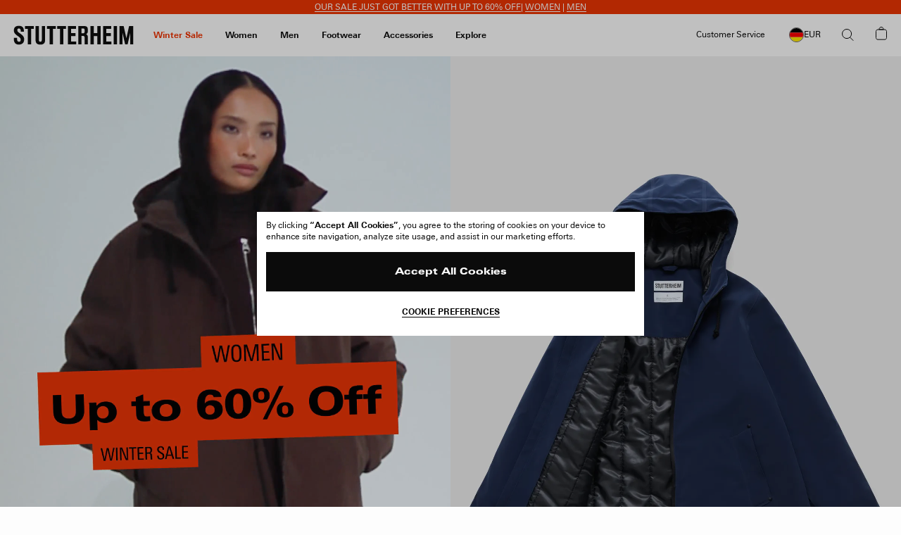

--- FILE ---
content_type: text/html; charset=utf-8
request_url: https://www.google.com/recaptcha/api2/anchor?ar=1&k=6Ld7qYkqAAAAADrH3SlfHP84RVnvxQLv0vCn9mxG&co=aHR0cHM6Ly9zdHV0dGVyaGVpbS5jb206NDQz&hl=en&v=PoyoqOPhxBO7pBk68S4YbpHZ&size=invisible&anchor-ms=20000&execute-ms=30000&cb=d1i7g5oiu6rj
body_size: 48756
content:
<!DOCTYPE HTML><html dir="ltr" lang="en"><head><meta http-equiv="Content-Type" content="text/html; charset=UTF-8">
<meta http-equiv="X-UA-Compatible" content="IE=edge">
<title>reCAPTCHA</title>
<style type="text/css">
/* cyrillic-ext */
@font-face {
  font-family: 'Roboto';
  font-style: normal;
  font-weight: 400;
  font-stretch: 100%;
  src: url(//fonts.gstatic.com/s/roboto/v48/KFO7CnqEu92Fr1ME7kSn66aGLdTylUAMa3GUBHMdazTgWw.woff2) format('woff2');
  unicode-range: U+0460-052F, U+1C80-1C8A, U+20B4, U+2DE0-2DFF, U+A640-A69F, U+FE2E-FE2F;
}
/* cyrillic */
@font-face {
  font-family: 'Roboto';
  font-style: normal;
  font-weight: 400;
  font-stretch: 100%;
  src: url(//fonts.gstatic.com/s/roboto/v48/KFO7CnqEu92Fr1ME7kSn66aGLdTylUAMa3iUBHMdazTgWw.woff2) format('woff2');
  unicode-range: U+0301, U+0400-045F, U+0490-0491, U+04B0-04B1, U+2116;
}
/* greek-ext */
@font-face {
  font-family: 'Roboto';
  font-style: normal;
  font-weight: 400;
  font-stretch: 100%;
  src: url(//fonts.gstatic.com/s/roboto/v48/KFO7CnqEu92Fr1ME7kSn66aGLdTylUAMa3CUBHMdazTgWw.woff2) format('woff2');
  unicode-range: U+1F00-1FFF;
}
/* greek */
@font-face {
  font-family: 'Roboto';
  font-style: normal;
  font-weight: 400;
  font-stretch: 100%;
  src: url(//fonts.gstatic.com/s/roboto/v48/KFO7CnqEu92Fr1ME7kSn66aGLdTylUAMa3-UBHMdazTgWw.woff2) format('woff2');
  unicode-range: U+0370-0377, U+037A-037F, U+0384-038A, U+038C, U+038E-03A1, U+03A3-03FF;
}
/* math */
@font-face {
  font-family: 'Roboto';
  font-style: normal;
  font-weight: 400;
  font-stretch: 100%;
  src: url(//fonts.gstatic.com/s/roboto/v48/KFO7CnqEu92Fr1ME7kSn66aGLdTylUAMawCUBHMdazTgWw.woff2) format('woff2');
  unicode-range: U+0302-0303, U+0305, U+0307-0308, U+0310, U+0312, U+0315, U+031A, U+0326-0327, U+032C, U+032F-0330, U+0332-0333, U+0338, U+033A, U+0346, U+034D, U+0391-03A1, U+03A3-03A9, U+03B1-03C9, U+03D1, U+03D5-03D6, U+03F0-03F1, U+03F4-03F5, U+2016-2017, U+2034-2038, U+203C, U+2040, U+2043, U+2047, U+2050, U+2057, U+205F, U+2070-2071, U+2074-208E, U+2090-209C, U+20D0-20DC, U+20E1, U+20E5-20EF, U+2100-2112, U+2114-2115, U+2117-2121, U+2123-214F, U+2190, U+2192, U+2194-21AE, U+21B0-21E5, U+21F1-21F2, U+21F4-2211, U+2213-2214, U+2216-22FF, U+2308-230B, U+2310, U+2319, U+231C-2321, U+2336-237A, U+237C, U+2395, U+239B-23B7, U+23D0, U+23DC-23E1, U+2474-2475, U+25AF, U+25B3, U+25B7, U+25BD, U+25C1, U+25CA, U+25CC, U+25FB, U+266D-266F, U+27C0-27FF, U+2900-2AFF, U+2B0E-2B11, U+2B30-2B4C, U+2BFE, U+3030, U+FF5B, U+FF5D, U+1D400-1D7FF, U+1EE00-1EEFF;
}
/* symbols */
@font-face {
  font-family: 'Roboto';
  font-style: normal;
  font-weight: 400;
  font-stretch: 100%;
  src: url(//fonts.gstatic.com/s/roboto/v48/KFO7CnqEu92Fr1ME7kSn66aGLdTylUAMaxKUBHMdazTgWw.woff2) format('woff2');
  unicode-range: U+0001-000C, U+000E-001F, U+007F-009F, U+20DD-20E0, U+20E2-20E4, U+2150-218F, U+2190, U+2192, U+2194-2199, U+21AF, U+21E6-21F0, U+21F3, U+2218-2219, U+2299, U+22C4-22C6, U+2300-243F, U+2440-244A, U+2460-24FF, U+25A0-27BF, U+2800-28FF, U+2921-2922, U+2981, U+29BF, U+29EB, U+2B00-2BFF, U+4DC0-4DFF, U+FFF9-FFFB, U+10140-1018E, U+10190-1019C, U+101A0, U+101D0-101FD, U+102E0-102FB, U+10E60-10E7E, U+1D2C0-1D2D3, U+1D2E0-1D37F, U+1F000-1F0FF, U+1F100-1F1AD, U+1F1E6-1F1FF, U+1F30D-1F30F, U+1F315, U+1F31C, U+1F31E, U+1F320-1F32C, U+1F336, U+1F378, U+1F37D, U+1F382, U+1F393-1F39F, U+1F3A7-1F3A8, U+1F3AC-1F3AF, U+1F3C2, U+1F3C4-1F3C6, U+1F3CA-1F3CE, U+1F3D4-1F3E0, U+1F3ED, U+1F3F1-1F3F3, U+1F3F5-1F3F7, U+1F408, U+1F415, U+1F41F, U+1F426, U+1F43F, U+1F441-1F442, U+1F444, U+1F446-1F449, U+1F44C-1F44E, U+1F453, U+1F46A, U+1F47D, U+1F4A3, U+1F4B0, U+1F4B3, U+1F4B9, U+1F4BB, U+1F4BF, U+1F4C8-1F4CB, U+1F4D6, U+1F4DA, U+1F4DF, U+1F4E3-1F4E6, U+1F4EA-1F4ED, U+1F4F7, U+1F4F9-1F4FB, U+1F4FD-1F4FE, U+1F503, U+1F507-1F50B, U+1F50D, U+1F512-1F513, U+1F53E-1F54A, U+1F54F-1F5FA, U+1F610, U+1F650-1F67F, U+1F687, U+1F68D, U+1F691, U+1F694, U+1F698, U+1F6AD, U+1F6B2, U+1F6B9-1F6BA, U+1F6BC, U+1F6C6-1F6CF, U+1F6D3-1F6D7, U+1F6E0-1F6EA, U+1F6F0-1F6F3, U+1F6F7-1F6FC, U+1F700-1F7FF, U+1F800-1F80B, U+1F810-1F847, U+1F850-1F859, U+1F860-1F887, U+1F890-1F8AD, U+1F8B0-1F8BB, U+1F8C0-1F8C1, U+1F900-1F90B, U+1F93B, U+1F946, U+1F984, U+1F996, U+1F9E9, U+1FA00-1FA6F, U+1FA70-1FA7C, U+1FA80-1FA89, U+1FA8F-1FAC6, U+1FACE-1FADC, U+1FADF-1FAE9, U+1FAF0-1FAF8, U+1FB00-1FBFF;
}
/* vietnamese */
@font-face {
  font-family: 'Roboto';
  font-style: normal;
  font-weight: 400;
  font-stretch: 100%;
  src: url(//fonts.gstatic.com/s/roboto/v48/KFO7CnqEu92Fr1ME7kSn66aGLdTylUAMa3OUBHMdazTgWw.woff2) format('woff2');
  unicode-range: U+0102-0103, U+0110-0111, U+0128-0129, U+0168-0169, U+01A0-01A1, U+01AF-01B0, U+0300-0301, U+0303-0304, U+0308-0309, U+0323, U+0329, U+1EA0-1EF9, U+20AB;
}
/* latin-ext */
@font-face {
  font-family: 'Roboto';
  font-style: normal;
  font-weight: 400;
  font-stretch: 100%;
  src: url(//fonts.gstatic.com/s/roboto/v48/KFO7CnqEu92Fr1ME7kSn66aGLdTylUAMa3KUBHMdazTgWw.woff2) format('woff2');
  unicode-range: U+0100-02BA, U+02BD-02C5, U+02C7-02CC, U+02CE-02D7, U+02DD-02FF, U+0304, U+0308, U+0329, U+1D00-1DBF, U+1E00-1E9F, U+1EF2-1EFF, U+2020, U+20A0-20AB, U+20AD-20C0, U+2113, U+2C60-2C7F, U+A720-A7FF;
}
/* latin */
@font-face {
  font-family: 'Roboto';
  font-style: normal;
  font-weight: 400;
  font-stretch: 100%;
  src: url(//fonts.gstatic.com/s/roboto/v48/KFO7CnqEu92Fr1ME7kSn66aGLdTylUAMa3yUBHMdazQ.woff2) format('woff2');
  unicode-range: U+0000-00FF, U+0131, U+0152-0153, U+02BB-02BC, U+02C6, U+02DA, U+02DC, U+0304, U+0308, U+0329, U+2000-206F, U+20AC, U+2122, U+2191, U+2193, U+2212, U+2215, U+FEFF, U+FFFD;
}
/* cyrillic-ext */
@font-face {
  font-family: 'Roboto';
  font-style: normal;
  font-weight: 500;
  font-stretch: 100%;
  src: url(//fonts.gstatic.com/s/roboto/v48/KFO7CnqEu92Fr1ME7kSn66aGLdTylUAMa3GUBHMdazTgWw.woff2) format('woff2');
  unicode-range: U+0460-052F, U+1C80-1C8A, U+20B4, U+2DE0-2DFF, U+A640-A69F, U+FE2E-FE2F;
}
/* cyrillic */
@font-face {
  font-family: 'Roboto';
  font-style: normal;
  font-weight: 500;
  font-stretch: 100%;
  src: url(//fonts.gstatic.com/s/roboto/v48/KFO7CnqEu92Fr1ME7kSn66aGLdTylUAMa3iUBHMdazTgWw.woff2) format('woff2');
  unicode-range: U+0301, U+0400-045F, U+0490-0491, U+04B0-04B1, U+2116;
}
/* greek-ext */
@font-face {
  font-family: 'Roboto';
  font-style: normal;
  font-weight: 500;
  font-stretch: 100%;
  src: url(//fonts.gstatic.com/s/roboto/v48/KFO7CnqEu92Fr1ME7kSn66aGLdTylUAMa3CUBHMdazTgWw.woff2) format('woff2');
  unicode-range: U+1F00-1FFF;
}
/* greek */
@font-face {
  font-family: 'Roboto';
  font-style: normal;
  font-weight: 500;
  font-stretch: 100%;
  src: url(//fonts.gstatic.com/s/roboto/v48/KFO7CnqEu92Fr1ME7kSn66aGLdTylUAMa3-UBHMdazTgWw.woff2) format('woff2');
  unicode-range: U+0370-0377, U+037A-037F, U+0384-038A, U+038C, U+038E-03A1, U+03A3-03FF;
}
/* math */
@font-face {
  font-family: 'Roboto';
  font-style: normal;
  font-weight: 500;
  font-stretch: 100%;
  src: url(//fonts.gstatic.com/s/roboto/v48/KFO7CnqEu92Fr1ME7kSn66aGLdTylUAMawCUBHMdazTgWw.woff2) format('woff2');
  unicode-range: U+0302-0303, U+0305, U+0307-0308, U+0310, U+0312, U+0315, U+031A, U+0326-0327, U+032C, U+032F-0330, U+0332-0333, U+0338, U+033A, U+0346, U+034D, U+0391-03A1, U+03A3-03A9, U+03B1-03C9, U+03D1, U+03D5-03D6, U+03F0-03F1, U+03F4-03F5, U+2016-2017, U+2034-2038, U+203C, U+2040, U+2043, U+2047, U+2050, U+2057, U+205F, U+2070-2071, U+2074-208E, U+2090-209C, U+20D0-20DC, U+20E1, U+20E5-20EF, U+2100-2112, U+2114-2115, U+2117-2121, U+2123-214F, U+2190, U+2192, U+2194-21AE, U+21B0-21E5, U+21F1-21F2, U+21F4-2211, U+2213-2214, U+2216-22FF, U+2308-230B, U+2310, U+2319, U+231C-2321, U+2336-237A, U+237C, U+2395, U+239B-23B7, U+23D0, U+23DC-23E1, U+2474-2475, U+25AF, U+25B3, U+25B7, U+25BD, U+25C1, U+25CA, U+25CC, U+25FB, U+266D-266F, U+27C0-27FF, U+2900-2AFF, U+2B0E-2B11, U+2B30-2B4C, U+2BFE, U+3030, U+FF5B, U+FF5D, U+1D400-1D7FF, U+1EE00-1EEFF;
}
/* symbols */
@font-face {
  font-family: 'Roboto';
  font-style: normal;
  font-weight: 500;
  font-stretch: 100%;
  src: url(//fonts.gstatic.com/s/roboto/v48/KFO7CnqEu92Fr1ME7kSn66aGLdTylUAMaxKUBHMdazTgWw.woff2) format('woff2');
  unicode-range: U+0001-000C, U+000E-001F, U+007F-009F, U+20DD-20E0, U+20E2-20E4, U+2150-218F, U+2190, U+2192, U+2194-2199, U+21AF, U+21E6-21F0, U+21F3, U+2218-2219, U+2299, U+22C4-22C6, U+2300-243F, U+2440-244A, U+2460-24FF, U+25A0-27BF, U+2800-28FF, U+2921-2922, U+2981, U+29BF, U+29EB, U+2B00-2BFF, U+4DC0-4DFF, U+FFF9-FFFB, U+10140-1018E, U+10190-1019C, U+101A0, U+101D0-101FD, U+102E0-102FB, U+10E60-10E7E, U+1D2C0-1D2D3, U+1D2E0-1D37F, U+1F000-1F0FF, U+1F100-1F1AD, U+1F1E6-1F1FF, U+1F30D-1F30F, U+1F315, U+1F31C, U+1F31E, U+1F320-1F32C, U+1F336, U+1F378, U+1F37D, U+1F382, U+1F393-1F39F, U+1F3A7-1F3A8, U+1F3AC-1F3AF, U+1F3C2, U+1F3C4-1F3C6, U+1F3CA-1F3CE, U+1F3D4-1F3E0, U+1F3ED, U+1F3F1-1F3F3, U+1F3F5-1F3F7, U+1F408, U+1F415, U+1F41F, U+1F426, U+1F43F, U+1F441-1F442, U+1F444, U+1F446-1F449, U+1F44C-1F44E, U+1F453, U+1F46A, U+1F47D, U+1F4A3, U+1F4B0, U+1F4B3, U+1F4B9, U+1F4BB, U+1F4BF, U+1F4C8-1F4CB, U+1F4D6, U+1F4DA, U+1F4DF, U+1F4E3-1F4E6, U+1F4EA-1F4ED, U+1F4F7, U+1F4F9-1F4FB, U+1F4FD-1F4FE, U+1F503, U+1F507-1F50B, U+1F50D, U+1F512-1F513, U+1F53E-1F54A, U+1F54F-1F5FA, U+1F610, U+1F650-1F67F, U+1F687, U+1F68D, U+1F691, U+1F694, U+1F698, U+1F6AD, U+1F6B2, U+1F6B9-1F6BA, U+1F6BC, U+1F6C6-1F6CF, U+1F6D3-1F6D7, U+1F6E0-1F6EA, U+1F6F0-1F6F3, U+1F6F7-1F6FC, U+1F700-1F7FF, U+1F800-1F80B, U+1F810-1F847, U+1F850-1F859, U+1F860-1F887, U+1F890-1F8AD, U+1F8B0-1F8BB, U+1F8C0-1F8C1, U+1F900-1F90B, U+1F93B, U+1F946, U+1F984, U+1F996, U+1F9E9, U+1FA00-1FA6F, U+1FA70-1FA7C, U+1FA80-1FA89, U+1FA8F-1FAC6, U+1FACE-1FADC, U+1FADF-1FAE9, U+1FAF0-1FAF8, U+1FB00-1FBFF;
}
/* vietnamese */
@font-face {
  font-family: 'Roboto';
  font-style: normal;
  font-weight: 500;
  font-stretch: 100%;
  src: url(//fonts.gstatic.com/s/roboto/v48/KFO7CnqEu92Fr1ME7kSn66aGLdTylUAMa3OUBHMdazTgWw.woff2) format('woff2');
  unicode-range: U+0102-0103, U+0110-0111, U+0128-0129, U+0168-0169, U+01A0-01A1, U+01AF-01B0, U+0300-0301, U+0303-0304, U+0308-0309, U+0323, U+0329, U+1EA0-1EF9, U+20AB;
}
/* latin-ext */
@font-face {
  font-family: 'Roboto';
  font-style: normal;
  font-weight: 500;
  font-stretch: 100%;
  src: url(//fonts.gstatic.com/s/roboto/v48/KFO7CnqEu92Fr1ME7kSn66aGLdTylUAMa3KUBHMdazTgWw.woff2) format('woff2');
  unicode-range: U+0100-02BA, U+02BD-02C5, U+02C7-02CC, U+02CE-02D7, U+02DD-02FF, U+0304, U+0308, U+0329, U+1D00-1DBF, U+1E00-1E9F, U+1EF2-1EFF, U+2020, U+20A0-20AB, U+20AD-20C0, U+2113, U+2C60-2C7F, U+A720-A7FF;
}
/* latin */
@font-face {
  font-family: 'Roboto';
  font-style: normal;
  font-weight: 500;
  font-stretch: 100%;
  src: url(//fonts.gstatic.com/s/roboto/v48/KFO7CnqEu92Fr1ME7kSn66aGLdTylUAMa3yUBHMdazQ.woff2) format('woff2');
  unicode-range: U+0000-00FF, U+0131, U+0152-0153, U+02BB-02BC, U+02C6, U+02DA, U+02DC, U+0304, U+0308, U+0329, U+2000-206F, U+20AC, U+2122, U+2191, U+2193, U+2212, U+2215, U+FEFF, U+FFFD;
}
/* cyrillic-ext */
@font-face {
  font-family: 'Roboto';
  font-style: normal;
  font-weight: 900;
  font-stretch: 100%;
  src: url(//fonts.gstatic.com/s/roboto/v48/KFO7CnqEu92Fr1ME7kSn66aGLdTylUAMa3GUBHMdazTgWw.woff2) format('woff2');
  unicode-range: U+0460-052F, U+1C80-1C8A, U+20B4, U+2DE0-2DFF, U+A640-A69F, U+FE2E-FE2F;
}
/* cyrillic */
@font-face {
  font-family: 'Roboto';
  font-style: normal;
  font-weight: 900;
  font-stretch: 100%;
  src: url(//fonts.gstatic.com/s/roboto/v48/KFO7CnqEu92Fr1ME7kSn66aGLdTylUAMa3iUBHMdazTgWw.woff2) format('woff2');
  unicode-range: U+0301, U+0400-045F, U+0490-0491, U+04B0-04B1, U+2116;
}
/* greek-ext */
@font-face {
  font-family: 'Roboto';
  font-style: normal;
  font-weight: 900;
  font-stretch: 100%;
  src: url(//fonts.gstatic.com/s/roboto/v48/KFO7CnqEu92Fr1ME7kSn66aGLdTylUAMa3CUBHMdazTgWw.woff2) format('woff2');
  unicode-range: U+1F00-1FFF;
}
/* greek */
@font-face {
  font-family: 'Roboto';
  font-style: normal;
  font-weight: 900;
  font-stretch: 100%;
  src: url(//fonts.gstatic.com/s/roboto/v48/KFO7CnqEu92Fr1ME7kSn66aGLdTylUAMa3-UBHMdazTgWw.woff2) format('woff2');
  unicode-range: U+0370-0377, U+037A-037F, U+0384-038A, U+038C, U+038E-03A1, U+03A3-03FF;
}
/* math */
@font-face {
  font-family: 'Roboto';
  font-style: normal;
  font-weight: 900;
  font-stretch: 100%;
  src: url(//fonts.gstatic.com/s/roboto/v48/KFO7CnqEu92Fr1ME7kSn66aGLdTylUAMawCUBHMdazTgWw.woff2) format('woff2');
  unicode-range: U+0302-0303, U+0305, U+0307-0308, U+0310, U+0312, U+0315, U+031A, U+0326-0327, U+032C, U+032F-0330, U+0332-0333, U+0338, U+033A, U+0346, U+034D, U+0391-03A1, U+03A3-03A9, U+03B1-03C9, U+03D1, U+03D5-03D6, U+03F0-03F1, U+03F4-03F5, U+2016-2017, U+2034-2038, U+203C, U+2040, U+2043, U+2047, U+2050, U+2057, U+205F, U+2070-2071, U+2074-208E, U+2090-209C, U+20D0-20DC, U+20E1, U+20E5-20EF, U+2100-2112, U+2114-2115, U+2117-2121, U+2123-214F, U+2190, U+2192, U+2194-21AE, U+21B0-21E5, U+21F1-21F2, U+21F4-2211, U+2213-2214, U+2216-22FF, U+2308-230B, U+2310, U+2319, U+231C-2321, U+2336-237A, U+237C, U+2395, U+239B-23B7, U+23D0, U+23DC-23E1, U+2474-2475, U+25AF, U+25B3, U+25B7, U+25BD, U+25C1, U+25CA, U+25CC, U+25FB, U+266D-266F, U+27C0-27FF, U+2900-2AFF, U+2B0E-2B11, U+2B30-2B4C, U+2BFE, U+3030, U+FF5B, U+FF5D, U+1D400-1D7FF, U+1EE00-1EEFF;
}
/* symbols */
@font-face {
  font-family: 'Roboto';
  font-style: normal;
  font-weight: 900;
  font-stretch: 100%;
  src: url(//fonts.gstatic.com/s/roboto/v48/KFO7CnqEu92Fr1ME7kSn66aGLdTylUAMaxKUBHMdazTgWw.woff2) format('woff2');
  unicode-range: U+0001-000C, U+000E-001F, U+007F-009F, U+20DD-20E0, U+20E2-20E4, U+2150-218F, U+2190, U+2192, U+2194-2199, U+21AF, U+21E6-21F0, U+21F3, U+2218-2219, U+2299, U+22C4-22C6, U+2300-243F, U+2440-244A, U+2460-24FF, U+25A0-27BF, U+2800-28FF, U+2921-2922, U+2981, U+29BF, U+29EB, U+2B00-2BFF, U+4DC0-4DFF, U+FFF9-FFFB, U+10140-1018E, U+10190-1019C, U+101A0, U+101D0-101FD, U+102E0-102FB, U+10E60-10E7E, U+1D2C0-1D2D3, U+1D2E0-1D37F, U+1F000-1F0FF, U+1F100-1F1AD, U+1F1E6-1F1FF, U+1F30D-1F30F, U+1F315, U+1F31C, U+1F31E, U+1F320-1F32C, U+1F336, U+1F378, U+1F37D, U+1F382, U+1F393-1F39F, U+1F3A7-1F3A8, U+1F3AC-1F3AF, U+1F3C2, U+1F3C4-1F3C6, U+1F3CA-1F3CE, U+1F3D4-1F3E0, U+1F3ED, U+1F3F1-1F3F3, U+1F3F5-1F3F7, U+1F408, U+1F415, U+1F41F, U+1F426, U+1F43F, U+1F441-1F442, U+1F444, U+1F446-1F449, U+1F44C-1F44E, U+1F453, U+1F46A, U+1F47D, U+1F4A3, U+1F4B0, U+1F4B3, U+1F4B9, U+1F4BB, U+1F4BF, U+1F4C8-1F4CB, U+1F4D6, U+1F4DA, U+1F4DF, U+1F4E3-1F4E6, U+1F4EA-1F4ED, U+1F4F7, U+1F4F9-1F4FB, U+1F4FD-1F4FE, U+1F503, U+1F507-1F50B, U+1F50D, U+1F512-1F513, U+1F53E-1F54A, U+1F54F-1F5FA, U+1F610, U+1F650-1F67F, U+1F687, U+1F68D, U+1F691, U+1F694, U+1F698, U+1F6AD, U+1F6B2, U+1F6B9-1F6BA, U+1F6BC, U+1F6C6-1F6CF, U+1F6D3-1F6D7, U+1F6E0-1F6EA, U+1F6F0-1F6F3, U+1F6F7-1F6FC, U+1F700-1F7FF, U+1F800-1F80B, U+1F810-1F847, U+1F850-1F859, U+1F860-1F887, U+1F890-1F8AD, U+1F8B0-1F8BB, U+1F8C0-1F8C1, U+1F900-1F90B, U+1F93B, U+1F946, U+1F984, U+1F996, U+1F9E9, U+1FA00-1FA6F, U+1FA70-1FA7C, U+1FA80-1FA89, U+1FA8F-1FAC6, U+1FACE-1FADC, U+1FADF-1FAE9, U+1FAF0-1FAF8, U+1FB00-1FBFF;
}
/* vietnamese */
@font-face {
  font-family: 'Roboto';
  font-style: normal;
  font-weight: 900;
  font-stretch: 100%;
  src: url(//fonts.gstatic.com/s/roboto/v48/KFO7CnqEu92Fr1ME7kSn66aGLdTylUAMa3OUBHMdazTgWw.woff2) format('woff2');
  unicode-range: U+0102-0103, U+0110-0111, U+0128-0129, U+0168-0169, U+01A0-01A1, U+01AF-01B0, U+0300-0301, U+0303-0304, U+0308-0309, U+0323, U+0329, U+1EA0-1EF9, U+20AB;
}
/* latin-ext */
@font-face {
  font-family: 'Roboto';
  font-style: normal;
  font-weight: 900;
  font-stretch: 100%;
  src: url(//fonts.gstatic.com/s/roboto/v48/KFO7CnqEu92Fr1ME7kSn66aGLdTylUAMa3KUBHMdazTgWw.woff2) format('woff2');
  unicode-range: U+0100-02BA, U+02BD-02C5, U+02C7-02CC, U+02CE-02D7, U+02DD-02FF, U+0304, U+0308, U+0329, U+1D00-1DBF, U+1E00-1E9F, U+1EF2-1EFF, U+2020, U+20A0-20AB, U+20AD-20C0, U+2113, U+2C60-2C7F, U+A720-A7FF;
}
/* latin */
@font-face {
  font-family: 'Roboto';
  font-style: normal;
  font-weight: 900;
  font-stretch: 100%;
  src: url(//fonts.gstatic.com/s/roboto/v48/KFO7CnqEu92Fr1ME7kSn66aGLdTylUAMa3yUBHMdazQ.woff2) format('woff2');
  unicode-range: U+0000-00FF, U+0131, U+0152-0153, U+02BB-02BC, U+02C6, U+02DA, U+02DC, U+0304, U+0308, U+0329, U+2000-206F, U+20AC, U+2122, U+2191, U+2193, U+2212, U+2215, U+FEFF, U+FFFD;
}

</style>
<link rel="stylesheet" type="text/css" href="https://www.gstatic.com/recaptcha/releases/PoyoqOPhxBO7pBk68S4YbpHZ/styles__ltr.css">
<script nonce="X0I5Oa49sy9Q35za0Xr0XQ" type="text/javascript">window['__recaptcha_api'] = 'https://www.google.com/recaptcha/api2/';</script>
<script type="text/javascript" src="https://www.gstatic.com/recaptcha/releases/PoyoqOPhxBO7pBk68S4YbpHZ/recaptcha__en.js" nonce="X0I5Oa49sy9Q35za0Xr0XQ">
      
    </script></head>
<body><div id="rc-anchor-alert" class="rc-anchor-alert"></div>
<input type="hidden" id="recaptcha-token" value="[base64]">
<script type="text/javascript" nonce="X0I5Oa49sy9Q35za0Xr0XQ">
      recaptcha.anchor.Main.init("[\x22ainput\x22,[\x22bgdata\x22,\x22\x22,\[base64]/[base64]/bmV3IFpbdF0obVswXSk6Sz09Mj9uZXcgWlt0XShtWzBdLG1bMV0pOks9PTM/bmV3IFpbdF0obVswXSxtWzFdLG1bMl0pOks9PTQ/[base64]/[base64]/[base64]/[base64]/[base64]/[base64]/[base64]/[base64]/[base64]/[base64]/[base64]/[base64]/[base64]/[base64]\\u003d\\u003d\x22,\[base64]\\u003d\\u003d\x22,\[base64]/Cr8OZwrHDoj8PIcOjw69DQV03wqjCmMKawrfDisO+w5bClcOxw6LDkcKFXlJVwqnCmQVBPAXDnsOkHsOtw6rDh8Oiw6txw5rCvMK8wobCkcKNDkfCqTd/w53CqWbConjDiMOsw7EfS8KRWsKQAEjClDoRw5HCm8Ocwr5jw6vDrsKqwoDDvmgqNcOAwofChcKow51accO4U0LCmMO+IxLDhcKWf8KFY0dwVVdAw54Hc3pUfcOZfsK/w7XCrsKVw5YtdcKLQcKEOSJfEcKMw4zDuVTDkUHCvnrClGpgJcKKZsOew6Bjw40pwoJBICnCqsKgaQfDvsK6asKuw6Vlw7htDcK0w4HCvsOhwrbDigHDtsKcw5LCscKTWH/CuFQnasODwrLDisKvwpBKCRg3ATbCqSltwrfCk0wZw4PCqsOhw5vCvMOYwqPDk1nDrsO2w4TDnnHCu37CtMKTACxtwr9tfHrCuMOuw4PCsEfDinnDusO9MDdTwr0Yw6cZXC41W2oqVS9DBcKRGcOjBMKbwrDCpyHCksOGw6FQSydtK3vCvW0sw5/Ch8O0w7TCtXdjwoTDlT5mw4TCuTpqw7MzUMKawqVCFMKqw7s4QToZw4nDunR6PEMxcsKdw5BeQAIGIsKRdRzDg8KlMG/Cs8KLPsOROFDDvsKMw6V2OcKzw7RmwojDlGxpw5jCuWbDhmfCncKYw5fCrQJ4BMOhw6oUeyrCo8KuB0oRw5MeP8OBUTNpZsOkwo1LSsK3w4/Ds3vCscKuwo4Aw712LsOOw5AsQnMmUyBlw5QydQnDjHANw4bDoMKHbHIxYsKXB8K+Gjt/[base64]/DuDfDriPCrsOlwpF1w6Acw57ClGjCqcKveMKDw5EpTG1Aw5ovwqBedkRLbcKxw5RCwqzDqy8nwpDClHDChVzCn297woXChsKqw6nCpgI8wpRsw5BFCsONwq/Cp8OCwpTCmsKybE0hwpfCosK4TR3DksOvw6gnw77DqMK/w6VWfnbDhsKRMwLCjMKQwr5wTQhfw4JiIMO3w6HCl8OMD30IwooBRsKhw6RYLx1tw4dPaEvDgcKJQT/Ds0USX8OtwqnCpsOZw4vDjsOow6Nuw7zDp8KawpRgw7XDucOBwq7CtcOfaBgxw4XCg8O5w6PDpwk5AS1yw7vDksOSNV/DkyHDmMOwYSDCiMO1WcKyw77DlMOQw4fCs8K5wqBEw6c/wrduw6nDkGjCvT7Dhk/DtcK6w7PDr3Z+woB7RcKFIcK6QsO8wrfCiMKnKMKwwqRtKDRDEcKLB8O6wqMuwpB5UcKDwqQteCN2w4F2HMKtwpU8w7rDnXhXVCvDjcK+woTClcOEKQjDmcO2wos9wpQew6RBOcOyRlN0HMOsU8O/G8OQJT/[base64]/CuMKTwpfCsFI8woJVJsOOC8Opw4fDrTVew7bDil52w7XCssKXwo7DuMOwwpjDnmHDkjsEw6HCuSDDoMK9AnhCwovDssKafV3DrMKqwoZFI0zCvWPCvsKEw7HDiTssw7DCrRDCpcKyw5gGwqJEwqzDjD9dAcKPw5fCjEQjScKccMKVO03DgsKoSm/CvMKVw6xuw5g3PR/DmMK7wq0hT8OYwpM4acOnEsOsdsOCOytRw5E/w4Jdw6XDmDjDv0rCo8OQwqXCisK8MMKPw6TCuRbDj8KcX8OeWUw0FnwsOsKEw5zCpzwdw6XCuHbDsznDmQoswqHDr8KawrR1GG1+w6vChFDCj8KWOnttw6BiWMOCw6E2wqQiw4HDtk/Ck0Riw79gwqIbw4zCnMOqwo3DisOYw4ggOcKTw4zDgSDDnMOUUF3Co1fCpsOjAiDCssKnaiXCp8O9wosVFSUYwrbCtm8wS8OyV8OFwp/[base64]/w6dpw5nCjWLCjklqw6/DihkUAFzCmVVlwo7CvmTDj0HDisKxTkATw6rCqCTDtD3DisKGw47CoMKhw5pjwr1cMwHDgUhLw4PCiMKQIcK1wqnCs8KHwrciEMOuJsKIwpAcw5sZXTE5YjzDtMO+w7vDlivCtn7Dl2TDnkgidmI2QinCiMKPZ2gnw63CjcKGwrZXNMOBwpR7cDXCvE0kw7/CjsOvw5XDhm8tSD3CtyJVwpkDEcOCwrfCsAfDu8O6w5QvwpE5w4pvw5kgwrTDu8OGw6LChsOsBcK7w69tw6vCvwYiNcOhUMKPw4/Ct8KTwqnDk8OWQ8KRw4vDvAtEwos8wqVpYTnDi3DDohpaQDsow5V/[base64]/Dm03CuMKuw6sjQ2w6w4PCnMKlwoY9w4bDnTvDiC/[base64]/CijnClBIgbxlTGFzCscKLVcKcw6NdAcOPScK4czcOVcOgNj0rwpl/[base64]/Cp8KqwqnDhMK4wpTDlzgawq/CjXTDo8OywogAcSLDkMOcwoXCosKYwrxJwqfDlxclflXCm0jCrFt9dyXCunlcwo3Cg1FXBcOPXE9tcsOcwqXDpsOBwrHDhHtrHMK3T8KYYMKGw6cVB8KmLMKBwqPDi3zCocOrwop4w4jDtmI/OCfCusOrwrknE00cwoBcwq0kS8Knw6vCnmAiw7MYMy/Dp8Khw7NUw7zDnMKcWsKyRiZmLSR5W8OTwrjCjMK+YxZ/wqU9w67DqcOKw7Mow7bDqgl+w4/CkRnCjlTCvcK6w7lXwozCrcO/[base64]/woFfVsO3w5/Cj8ONw7A/byLDm3sFLV04wp4Dw4Fcwp/Dqn3Dk14xCCPDqsOBaHfCgnfDjMKrVDXCjcKHw6bCt8KIfRt8eyF6HsKJw6Q0KCXCnmJrw4HDtVd1w4xywr/[base64]/[base64]/DlcKJwrdDOS7DosK0IMKCP0vCkC3DssOtfhxCQhjCmsK8wrouwqogEsKhccOaworCssO3akVmwrJBfMOKIsKVw4vCuiRoPMKywpVPOAEnJMO3w53DhkvDo8OTwqfDiMK/w63Cm8KIBsK3ajEJVkvDkMKZwqINd8OtwrfCg0nCicKZw57CnsKJwrHDlMKbwrDDtsKuwo8owo9Iwr3CqcKfJiPDm8KwEBhOw70IPzgzwr7Dr2/Cjg7Dq8OQw5I/ZlPCrCBKwozCs0DDkMOxasKPUsKrdxjCpcOZUFHDqQs1DcKRc8O5wrkdwptEFzN7w4xVwqoxZcOQPcKfwpd2LMO7w6jCjMKDARhtw6tQw7bDsgd8w4nDl8KASTbDuMK0w6sSGcO5PsKXwoPDkcOQKsOEZSZTw5AUe8ONcsKWw5/DlRpPwq1BNzpPwobDl8K5L8OpwoUdw5rDr8OowrjCiztULsKgXsOfHR7DvGjClcOOwqTDkMKGwrDDicODWHBCw6hASjEzdcOmfS7CvsO6VsKMQ8KGw73CinLDrC4JwrNYw6pDwprDt0tePsOKwqTDh3N5w75VPMKNwqrCgsOQw45TVMKWNARiwo/DkcKDZcKNWcKoH8O1wqcbw67Dj3gMw5JUVxQ8w6fDjMO2wprCsixNYcO2w4fDn8KRPcOHMcO0eQNkw5xhwoXDk8Okw7LDmsKrNcKywqEYwqw0SMKmwoPCk1hpWsOyJsO7wp1YAyrDuH/DpwrDg2/DoMKjwqlTw6nDsMKiw5ZVCGjClyrDpBNiw5QFUVjCk1jCn8KGw41/I1Msw43Cg8Kfw4TCr8OcTicbw49RwoBCJBJwecKadBrDsMOmw5PCiMOfwr7DosOAw6nCsBvCrsOjCAbCozsLNhBdw7DClMOBeMKkCcKuNT3Dl8KMw4gUZ8KgIThEWcKqV8KiTh/CpVjDgcOfwo3DssO9ScO/[base64]/RMKJwpfCg8OMwrTDvMOJw5/DrcKcw7DCrMO2A28NRm43w73CtVBEK8KmLsO/ccKWwpcew7zDkBR9wqlQw51SwpQwQkcvw5ouUXQ9MMOLJsOnGnFww7rDiMOrwq3DsBAwL8KTRCbDs8OCF8OdA2PCpMOBw5kLMsObZcKWw5AQUcO7d8Krw48ww5JEwqzDlcOQwpDCiGvCqcKRw5R/IMKbY8KbI8K8EH/[base64]/MMKrwqR/wqIxwpzDrl/CsMOCacKqGsK7D8OEw5YBw4IYKXw2PBlgwpc1wqNDw7U/MT/DkMKpccOUw4VdwoXCnMKew6PCq0FNwqzCm8OhG8KqwonCq8KyCHfCpm/Dt8KgwprDlcKVYMKIKQPCscOyw5vDul/Dh8OLH03CpcKvShoIw7M0wrTDq0jDvTXDi8Kqw58NJWXDvEvDtcKVY8OddsOdT8OBeXfDuSF3w4NZPMOgEgImTApFw5fDgcKESTbDpMOCw4vCj8KXZXNmUDDCu8KxQMO1BnxYDB8dwp/ChhopwrfCu8KFWDs6w4jDqMKIwrJewowiw6vCqBk0w6QNSy9Yw6LDq8KlwrrCr3rDvihBdMOmeMOgwozCtMOyw7ErQEp/ZxgUZcOARcKmNcOILHTDk8KOQMK8IsODwoPDmTbDhV0PSx4bwo/DkcKUHhbDlcO6HX3CtcKmfTrDmA3DvXrDtxzCpMKVw4A/w6zCkFR7QEzDocOfcMKDwpNNeGPChcKgMhMawpsoCW4CMmUKw4rCoMOMwpZgwozCk8OJQsOcCsKqdQjCjsKIf8OwGcO5wo1OWCfDtsK4PMO9f8KtwqwUbzFewo/[base64]/CpHjDtsONw6Yhw6DDj8OIcMOmMcKbbwFwwp1VMjPDsMKbGxRQw7vCucOUb8OyJzHCtnfCoBgGQcKyfsOkT8OnEsOSXcOPGsKPw7HCjRjDs1/DgMOQT2/[base64]/DqsOSw4wMfcOOTBfCpQHCpW3CkmrDulBuwoEWQXQresKfwo/DrlfDlhQJw6HCtwPDlsOETcK1wpUrwp/DucKXwpg5woTCssOhw6JgwokxwqvCiMOfw5rCvhHDmRfCpcOFcyPCsMOSIcOGwpTCl0/DocKIw5ZTW8Kuw4FTEsOLW8K+wpAKD8KDw7LDrcOccRrCkHPDk3Yyw7oOcFlCDRTDq1fCvsO2IhtLwpIhw5dSwqjDrcKAw6sUHcKJw4p1wpwzw6bCvlXDi2rCvMKQw5XDoEjCpsOuwo/CoGnCvsOOUMO8H1zCmCjCqXHDssOqAEVGwonDncOsw7FMeiZswqvDr1nDsMKJJjrCl8O+w4DDoMKFw7HCosKUwqgKwofDskTChAHCvlDDi8KMHTjDrcKLDMORZMOeHQptw7bDjh7DrSsFwp/DkcK8wpMMFsKqGnNTGsK2woArwr7CmMOSQMK0fxQnwqLDu3rCrngdAgLDucKdwr5iw4RSwpfCjlnChsO7MMOcwqh7LsOHGcK0wqHDhm86GcOsTV7CgQjDqzEtTcOvw63Dgkwsb8K8woxAMMO/exfCvMKjHcKZTsKgPznCosOlO8OGAFsgQmrDgMK8JsKHw5dRM3BOw6kPWcK7w4PDj8OvEMKtwrNfUX3Dh2TCuFdbDMK0D8OCwpbDqAvDr8OXIcO0MGnDocOCBlkfdT/CiifCrcONw6jCrQbDuUFFw6xHIhAjAgM1UcK3w7bDo0vCjDXDrMOlw6g3wot6wpEdfsKYTcOtw6lPLCIPQEHDplgxMMOMwrRxwprCgcOeVsK/wqvCmsO/wo3CtcOTCsOcwrZ3cMODw57CvcOEw6DCrsOhw7Y5CMKgScOJw4jDq8KKw71Hwp7DsMOdXzIAPwMcw4ZISVgxw5lEw68gRSjChMO2w5cxwocAdGPChcOOXVPCiDJVw6/CncKLfXLDuDRKwr/DosKhw6nDusK3wrpTwqhSQUohbcOaw7bDvjLCs0xMewPDusO2YsOywp/DjcKyw4jDuMKaw5TCtRRFwp16KsKuDsO0w7HCmSQ5wpogQsKGAsOow6jCl8O4wq1YM8KJwrAZDcO5ak18w6jCqsOvwqHDnwkjSUw3EcKCwqHCuxoHw5JEW8OKwoszH8O0w5rCom5qwrFAwqp9w5t5wonCnEHCisKaOS/CuV3Dk8O6EwDCjMK1fTnCmsO9JB0Aw6rCplrCpcOzTMK6b03CvMKvw4/[base64]/DgcOgKcO0wo3ClMKobsO6TcOAaQ9AERNjEwh3w63CnWDCqgVwKCvDksKbE3nDtsK/TmHCgjsBEsOSa1HDqMKTwq7Dkx5MJcK2VMKww58rw7HDs8OnXmVjwp3Cg8OTw7YeTAnDicKLw71Nw5LCm8OEG8OUdRRTwqXCncO8w7Vnwr/CvVHDhU00dMKowpksMn8COMKgVMOMwqvDnMKcw77DnsKrwrNPwpfDt8KlKsOhXsKYaljCssKywqVkw6JSwpYFR17Ctg3Cs3lTI8OiSm/DmsKnOcK7W3jChMOLOcOnRXnDjcOjeyDDoR/DrMOSPcKzNBHDt8KZYU4bc3Z0bcOJIgcTw6VOBMKkw6FEw5nCrX0SwoDCkcKAw4LDs8KdFcKaUxk8PEsLXAnDncOLCG1tCsKaVlTCn8KRw73DmHUvw6/CicOYbQMjwrQxHcKSYcKbYj/Ct8OKwrkULlTCmsOSCcKuwo4Nwq/ChUrCiFnCi15Xw5VAw7/DjcOqw4hMC07DmMOawqrDgTx2w67Dm8KiXsOaw77CuE/DlMO2w4/DsMKew6bCl8KDw6jDlVnDusOJw41WYjJjwrDClMOKw4zDs1YwKxbDuHNeZsOiJcOKw5TCi8Oxwod3wo10IcOicTPCuC3DhGTCpcK8Y8Obw7hiMMOhXcOuwqbCksOdGMORG8Knw7fCpFwTDsKxMDXCtUDDqWXDmEx2w7skK2/[base64]/CqsK3wpwPDWDCvsKYLMKvf0pWwopZwqfCkcOZwojCvMK6w61Yd8OIw6J5aMOoJkR6R2vCtVvCsyDDj8Knw7rCrsKZwq3CiRoEEMO8XhXDjcOzwrt7E2rDmgrDpWPCpcKNwpjDlcKuw7tZLBTCqh/Co1NsLcKnwr7DiCjCp2bDr15qBMO2w64vKnglMcKtwrwJw4TCscOow7UowqfCiAlkwrvChDjCpcKpwpFwQBzChiHCgyXCtzLDpsKlwrtZwqfDk2ckUMOnZTvDjEhWEQnDrg/DkcOmwrrCs8OLw4fCuQHChV0UbMOhwqHCh8OqRMKiw7tgwqbCv8KawqV1wo0Pw41OFcKiwqplSMKEwqlWw54zbcK2w7lrw5nDlVtCwprDmMKpaVDDrTR/BSXCn8O1RsOyw4fCtMKZw5URGHrDocOWw5jCjsKheMK/cmPCtGh7wrtsw5HCkMKWwoXCosKTfsK5w6VUwr0pwpTCu8O/[base64]/w6lOOcKhw58FwqPCvXlnwoQqTsKuwqgPfAkewq5mJkjDgjUEwrwidsOSwrDCr8OFFXdjw4xbMwDDu0jDlMKKw4cvwp9fw5XDvknCk8OPwrjDtsO7Yjlcw53CjH/[base64]/Dg2rDhAgQD8OZOSbCvnjCnhojRC7CtcKcwqxTw6oPUcOGYQzCgsOJw53DhcK/SFbDqMKKw59ywpgvD2dPMcOZVTR5wqDCn8O3YggWfyNCA8KzF8OtNF/[base64]/CrHPDqsK/[base64]/DpcO1wqHDtlUpwpsUwrzDiCzDpizDhEjCkG3CvsOjw7fDm8ObZHxHwoEqwpvDn2TCoMKNwpLDthlxDVHCv8Oma1UtHcKEaSIxwp7CoRnCq8KFCFvCuMOkJcO7w7nCuMOFw5PDuMKQwrfCtkp6w6EPLcKzw4EHwpMmw5/CmhbCl8OGeyDCqMO/enHDhsKXSlN6AsO4VcKwwoPCgMOKw63DvW4aLFzDjcO/[base64]/Dv8OxEMOBD3sXUMOYUMKhYAIae8O/EsK4wqTCgMK/wqvDoitGw7l5w77DjMOWesKsVMKHI8OfGcO/SsKDw5fDs2/CqkrDpG5MDMKgw6XCl8OTworDpcKafMOjwpHDl2k4bB7CljjDiTNBAMKAw7rDkyrDj1oTDsONwo8wwrwsdinCsVkdVcKHwp/Cq8K7w5tYU8KlAsOiw5BkwpgZwoPDp8KswrQFaWLCscO/[base64]/[base64]/Ci8KWcMOSw6XCvBzChA4EAcOSB8OMwpjDgxLDscK1wr7CqsKgwqsJDDjCt8OKNnc4T8KDwooKw7QSwoHCvVpsw6Amw5fCixoxTF01G1jCqsO/YsKlVikhw4ZySMOlwokMTsKDwqInw6bCkHEeXsOZH2pPZcOgKkzDlmnDncOSQDTDpiISwpkJWB8fw6nDrlLCgUpyTBIkw4vCjD0dwokhwqo/wqxOG8KUw5vDmULCq8OYw6TDr8OKw7IXJsOnwqh1w5t1wqxee8OaAMKvw6nDs8KNwq3DnWHCo8O/w5vDtMK8w6J5ImsSwpDDn0HDjsKNXklke8OdEAdAw57DmsKrw4HDrBIHwq48w5Izwr3DvsKLXUY0w5zDksOBYMOcw5ZlBy7CvsOpHy4Gw4xzTsK3w6PCmzrCjVLCnMOGGWjDn8O/w7bDosOyQ0TCqsOjwpstXUTCjMKewpVXwpTCkWd+Y2LDkwbCuMOSeSLCpsKAMX1GIcOpD8K+JcOmwqkhwq/Cuxx9e8KSBcOjKcK+M8OfbTbDs0PCj2HDv8K0fcOkJcOtwqdqTsKVKMOswpxxw58+CQ5IU8O/SW3DlsKAwrLDjMKow4zCgsOdJ8KuZMOsWsOvNcKRwpVGwobDj3XCo0hvR1fCn8KVfWPDhzQidkXDiisnwrcPBsKHdknCrwBnwqYkwrzCoULDqsOxw61Qw4wDw6Y1ZwjDucOxwoNnCht/wqDCtm3ClcOiIcOoO8OZwqDClho+J1BvZA/[base64]/ChsKcwrZbwog4XsOrP8KHwohNwrc8w4oGw63CkQPDnsOMTFDDrTpXw4nDh8OFw7ZWMT/[base64]/DsjwhBkLDjzYRw7RywqU/dD8WCw7DjsKhw7ZRdMK7BCIQO8KrJ2JewqoqwpnDjDZ3cUDDtSnDuMKrPcKuwofCjntTZMOHwqdvc8KDBQPDlXAUG2YQeAXCr8OAw7nDusKFwpbCusOweMKCQmYww5bCvmFtwr8oT8KSRWvCv8Kbw4zDmcOiw4nCr8OGKMK3XMO/w4bCkHTCpMOHw4YPf0JNw53DiMOoLcKKMMKMDsOrwpQgEl9FdQBeaGXDmhPDinPCicKZwpfCo3bDg8ObYMOWJMOocnJYwq9NPww2wpIew67Ci8OWwp9tUGHDucOmw4nCv0bDqsK2woFOZMKiwppgH8OaYD7CuFZpwq1nFH/DuCTCjAvCvsOrbcOfCmnCv8OQwrPDkUNDw4XCkcO4woPCuMO9UsK2JFINKMKkw6JgXTbCokPDj1LDq8K4BlMkwrJxehhsB8KmwpLCqMKoalXCmhEsXwI2O2/DvmQLNmTDm1jDrhJEH0LClsKNw7PCqcKkwrPDm3oew63CpMKGw4cRJsO6VcKgw6cCw6xUw5PDtMKPwoQDAVBwe8OITHshwr1/w4cwPSFKc03Cln7Cj8OUwrQ4H2szwoTCqsOFwpsZw7rCn8OiwoYaWMO7dnrDjCgwUWrDgF3DhMOmwr8pwpdLAQ9DwpvCtjhdRRN5PMOWwpfClCvCk8OIAsO+Vj1/ViPCgGjDtsKxw5zDg3fCmsKBMcKvw6N1w5PDtcOMw4J7FMOgRcOTw6rCqgtzDQTDogHCrmjDlMKsQsOoMwsGw5BrDgzCpcOFH8Kfw7EnwoEpw7Jewp7DuMKWwprDujxMP2nDncKzw4vDscOAw7jDsgBRw40Kw4fDsiXCs8KEfMOiwq7Du8KCA8O3CFRuEcONwo3CjS/DkMOHG8KUw7FJw5QNw6PCt8Kyw7jDgljDhsOjK8K2wrLDncKRb8KCw4Qvw4ENw4pOGMKxwqZIw64jcHjCm0HDt8O4aMOIw5TDjELCvQR5TnXDrcOGw7nDusOcw5HCosORwonDhmvChFcZwqBKwo/[base64]/DhcOAPmbDuERjKcOVDkHCu8OAHsKbeD9YQGDCtsKXR3pmw5LClgvCjsOBJVzDq8ObD21KwpNcwogAw68Ew4JvaMOHB3rDvcKUEsODMktlwpPDngfCj8K8w7BZw4gmXcO/w7Z2w4NowqbCq8OowrNpTFt+wqrDi8KhYMKLej3CnDdqwqfCgsKkwrE4DBpHw5zDpsOqLAlSwrXDlMKkZsOyw6jDsm5/XWfCvMOVNcKQw4HDpirCpMO+wqXCscOgXl9ZSsKnwpI0wq7CgMKzwq3CjzHDnsKxwpJuKcOYwqFoQ8OFwo9fB8KXL8K7w55Ha8K5E8OTwq7DoCZiw5cRw54kwoZSR8Olw5AWw4giw4d/wr/CrcO7wqtyFVHDpcOMw5wZZ8K4w50UwqQkwqrDr0/[base64]/DtSTDnsOAw7rDom7CtgRCw54owqYZwr9hw6vDo8KjwpbDnsOIwpQ5UzMyMF/CvMOxwooqX8KQQkciw6Adw5fDt8Kowqgywo1Fw7PCqsOJw4fCn8O9w6AJBlfDjGbCtyU2w7oZw4xDw43Cgmg5wrINa8KxUcOCwoDCuw9ffMK5OcKvwrZow4dtw5Y7w4rDh0MiwoNvADpmD8OMbMOdwo/Dh30MHMOqJG8SAl9RNzVhw6HCqMKTw7pPw6VlRikNZcKJw65nw59bwoHCpSVlw6/CtU0mwqTDnhx3CycaXShRShhmw74fV8KcBcKBEQrDrnXChMKNw704VCnDhmpAwr/CqMKrwqHDtcKSw7PDnMO/w5Agw5nCiTjDgMKoZ8Ojwq9Fw4tDw49VB8O/ZXPDpDRew5HCq8OeZ3bCiT1mwpQhGcOJw6vDr2vCjcKobSLDhsKgQWLDosOgJwHCl2PCukUAXsORw5EwwrLCk3LCj8OoworDgsKqU8Oewp1uwonDiMOwwrgCwqXCo8KtV8Kbw44AU8K/Zy5awqDCgMK/wpJ3T03DpUTDtg0YfX4Yw6HCmMOowpHCusOvZcKxwoPCiRMGbMO/w6p0w5jDmsKUFx/CpsKswqrCqSsIw4/Co082wqcUKcK7w4QBH8KFZMKSLcOODMOUw57DlTXCmMOFd2QyElDCqcOCZsOLMn88EhISwpFiw6xfKcOFwoU5QS1RB8OOacOQw7vDhivCsMOVw6bDqD/DumrDr8KVJMKtwptzf8OYRMKVahHDuMOVwrHDv295wr7DgMKLfWfDucK0wqLCqRTCmcKIWGkUw6NvO8OLwqEhw43DoBbDlTYCV8OMwoUbEcKGTW3CrBpjw6jCn8O9D8KRwo/ChEvDscOfNC7CgwnDncOhDcOuQsOmwrPDj8K+J8OmwovCq8K0w7vCrDDDg8OPD2F/[base64]/CksOKXMOIPX7CjsO/OMK5NcOKw44KwrBGw7MDfErCjlHCvATCv8OeK2FBJinCsGsAwpECXATCu8KFSl85c8KNw4ZVw5nCrV/DqMK3w6NWw43DrsO2w4lkUMOFw5F5w6bCosKtUGrCs2nDlsO2wpQ7TVLCgcK5ZzPDmMOFfcKyYz8UV8KuwpDDlcKIN0rDjcOXwpckX3zDicOvaAnCsMK/[base64]/CksKWw4MTK2jDjcKiczkDwrzDu8KDw5zDtQ5qbsKGwpltwqlAJcOyNcO9f8KbwqQCOsKdCMKMTcOawo7Dl8KZfQlRURB4cRxywrM7wrvCnsKAOMO/WyrDmMOKREcjfcOcCsOKw4TCq8KbbQdFw6DCqlLDjm3Cv8OCw5vDnDN+w4YCATvCnUPDp8KCwqt4NSclBgDClFHChC3CvsKpUMK9wrjCiScNwp7CqcK5EsKZCcO3w5dIBsOGD20WMcOcw4BMKDpEDsO/w5MITWVTw5jCoWIww7/DmcKuPsOUTVnDm3IiRnnDqCtZecOPQcK7NMK/[base64]/Cgw5aX3sNw5/ChcKjIcKTBA4fw5vDhXrDkTzCpMOnw6DDixw2c8OLwrUPXsKqQBTCjm3CrcKBwqBYwrDDsH/ChMKEbHYsw5nDrsOnesOKMsOawrnDlWXCu0ABTk7CicKxwr/DscKCG27DncObwpPDtGEBXDbClcO9IcOjfjbCvcKJG8OpEALClsO5OMOXZ1PDhsKgKsKHw7Iyw5AGwrjCr8OkQ8K7w4g+w6JUdBHDqsOwccKawrHCtMOHwqM5w43CicK/SmARw5nDocOVwppfw7nCocKtwoE9wojCtz7DmltiKjdtw4s+wpPCi2jDhRTDgGYLTWshJsOmRcO/wo3CqD3DqRHCrsOYcXkEUMKNeg01w40bezpcwqQRwpLCocK9w4XDl8ODXwBZw4nDisOJw4tgBcKBBQ3CjMOXw7Uewq4DYyPCmMOaBzhGCBrDqQnCvT0sw5QnwooCfsOww59jYsOpw7wAfMO5w5URA1EAahd0wo3DhwozdC3CuSFbXcKNeChxAmhAIiF/J8K0w7rCp8KFwrZXw6cCMMKjBcOTw7hswqPDhcK5KAozTyHDm8OBwp9NMMO7w6jCjm51wpnDvx/[base64]/T01zw7nCnkgmCAvCgsKnwoM6fsOyTSAlPgJswo9gwqjCi8OSw6vDjDARw4/CgsOgw6/[base64]/DpUPDgsKRwqjDlBUMDzgSwpAADlc3fWPCuMOTHsKMFXM2EBjDhMKrKHnDnsOMVRvDisKDesOVwoF8wpsqaj3CmsKgwoXDpcOQw4fDqsOdw5bCucO7w5zCnMOuTcKVTyjCijHCksOkVMK/wqkfbnRqOTjCpxQWRz7Cvmw9wrY+WQgIcMKpwr3CvcOlwqjCiDXDoyfDnCZOUsOlJcK2w4NyYXnClFMCw4BewobDsQpEwq7DlzXDmVJcdDrDh37DsxpZwoU2Z8KtbsK8L1zCv8O5wpPCl8OfwpTDn8KPWsK9TsOJw55QwpvDtsKwwrQxwobCtsK/DnPChhcRwqvCjBfCj27Dl8KhwqEhw7fDoTHCuVhjM8O/w5/CoMO8JFrCnsO5wrM/w7zCqAfDmsOSYsOAw7fDlMKywqNyGsKVFcKLw7LDniPCucO3woDCmEnDhRARV8Oea8KqA8Khw6Yywo7Dhgk4S8Ozw4/ClAo5GcOtw5fDvMO8BsOAw4jDiMOPwoBsXmkLw4kNPsOqw6HDtEJtwoXDmHjDrgfDksKFw6spRcKOw4VSCBtlw5PDinY9W0ksAMK6V8OHKTnCmCTDpXM5WUZXw5TCkiUOJcK1V8OJRzPDj0x/[base64]/w51xw4k4w5vCnkxGUXXChzzDmxBMPUYbNMO6SUkIwoYuVy1gXgPDtwAVwp/DkMOCw5k2NFPDik06wr0cw4XCsSFNQMKecz90wrZ6b8OUw5IWw5XCuForwonCncOHPEHDnAXDu2kywo8nFcK9w4cawoPCrMOzw47CvgxHZcOBSMOzNTPCnyPDp8OPwoxmR8Ohw4cITMOQw7Vvwop/JcK6KWTDuUvCncK+EDALw4oWPDfCkQtvw5/DjsOMeMONSsOUKMKsw7TCu8O1w4BVw6t5YjjDvk8lfzpcwqBmVcKgw5gTwo/DjEICBcO2YhZdfcKCwq7CrBoXw49hDArCsjbCoh/CjFHDssKXK8KCwq8gNj1pw4Ziw5ZSwrJeZUzCicOeRlXDsT13C8KNwrjCgjdHUFDDmCjCpsK6wqskw5Q/[base64]/CkElbw4IuwpIbw7JNTcKMM0nDhGjDkMKxwrZnF1UywovCvjVvccOoasKoBMOPP0wKFMKvARNSwr0Pwo9GVcKEwpvCsMKfYcOdwrTDoHpYH33Cpk7DlMKPa2vDosOQVCEiO8OKwqshO0rDtkrCuHzDr8KiFTnChMKUwqYpLh0dSnrDmx/Ci8OdAChvw5hrJiXDgcOkw5UZw7swZMOBw7cgwojClcOOw48eP3BJWxnDusO8TiDCsMKkwqjChsK/wpRAAMO0Ui9UaCPCkMOTwrVSbk3ChMKSw5d8bj49wogeLxnDigPCgRAHw4/DoXfCm8KjN8KCw7Udw4YNVBA5WSdbw6/Dt1dhw7zCpB7Ctw94ARvCpMOqY2bCs8OqS8O5wr5AwoHDgDc+w4I2w5kFwqPChsORKFLDlsOww5nDohnDpsKHw73DvsKjcMKlw5nDlGMxbsOKw5JdIVoQwojDp2rDoCUlJ1jClj3Cu0ZCEsO6Djkawq4Xw6t/wqzCrSDDpC7Cu8OCXnZudcOfYQnDol00PXUWwq7Ds8OhNQo5TMK/EcOjw4QDw6TCo8OTw5BzLzMmIFNUT8OJasKDfsOGBwfDqFrDkFLCq3Z4PR58wpt/HH3DikMjLcKIwokYW8Ksw64TwoQ3w7vClsK2w6HDqTrDtBDClDhrwrFrwr/Dn8Kzw4zCsBZawrvDvkXDpsKdw6YRwrXCngjCnk1RYyhZPQnCoMKDwox/wp/CnDTDjsOKwq4gw63DpcKCM8KaKcO/MgvCszJmw4/CjsO5wqnDo8OcAcO6CBJAwotlHxnClMOHwolxw6HDgFzDlFLCosKJU8Oiw5k9w7JXfU/CsR/DtAhTakLCsXzDs8OGGDTDi3l8w43Cv8KXw7nCkDdtw4tnNWXCqQBIw5bDtcOpDMKoYzkWXUfCoy3CqsOBwqXDk8ODwpXDocO3wqN+w6/[base64]/DhFPDuGIhwoTClHTDqMOUP8OaUTo9BHbCtMKuwpJnw7FBw5pLw5DCp8K6csK1eMKlwqljRT51fcODZXwewrwDJm4Jw5kWwrBiTAYdVwd2wr7CvADDvW3CocOtwo86w5nCtTXDqMOBa0LDlUBpwrzCgCFpbG7DtUhIwrvDiwI/[base64]/DpSAfIxHDthomO8KUw4FkA2rCgsKjcMOCwpvDksK/wpPCjcKYwoIHwrwGwo/ClTx1AU1/f8KJwpN0wohjw60Bw7PCt8OyA8OZFcOOdAF1D2hDwpRKLsOwKcOKbsKEw4Mrw7dzw4DCvjlZd8Oyw6nCncK6woMGwrvCmFvDicOcQMKyA0YFTlXCnsOXw7HDtcKpwpTCqj7DuW4YwpkHX8KPwrfDpRTCmcKRb8KMAjzDg8O5f2V6wqLDkMKyXmvCt0A/wqHDs20jIVtgAkxAwrFhWR5Xw7DDmix3cX/DqwXCrcOgwohHw5jDrMOnNMO2wpsuwqPCj1FAwo/DmAHCuR9kw516w5ISUsO9XsKJQMKfwr87w4vDvQgnwoTDuTAQw7kPw40ePMOAw61cDsK/cMKywocHL8OFOUzCtSzCtMKow6ojOsOnworDpm7DmMKaKsObCcKPwr4VDj1KwrFzwrDCrcOVwr5kw614GE4bAzzCsMKpYMKtw6HCs8Oxw5FMwr0VKMOOHV/CksKjw4LCj8Ouwp4VEsK+WyzCjsKFwrLDi1RkHsKwKCjDrEvDv8OYfGd6w75nFcOTwrnCm2VpKVRowrXCuhbDjcKFw7/CvCPDm8OlMCjDtlQXw7ZGw5DCrU/CrMOzw53Cm8KeQkYnAcOEDW89w67DrcK6VTAow6Ufwq3CosKEfX00H8OTw6UAJ8KiZCYpwp/DmMO1wodLZcK+ZMK5woAHw6sJfMO3wpgqw4/[base64]/[base64]/CsmrChFXCv8OLY0fCp8K8JlrDtsO/[base64]/CvMKGwqvCnXgGRsKWw5Ukw7kQw743RlHDoShFNzfDqcOAwq3DvzpOwrobwol3wpXCm8KkKcKHMyDDr8Okw4TCjMOTYcKFNBrDkxtWbsK6I2xew4TDllXCusKDwp54AwMFw4QNw6vCscOaw7rDp8KEw7ZtDsKAw4FewpHCsMKtGsK2wqxcelTCg0/CucK4wqzCvDcFwr00TsO0wp7Cl8KLecOjwpFHw7XCtgJ1MXRSGEg0YQTDp8KOw69UflTCosO4OD3Dh3cTw7/Cm8KLwpjDhsOvTT5EeRdOLgweNWbCvcOXPCBawo3DtRjCqcOsMUAKwogjwpQAwqvCq8KRwoRpXwINAcO7WHYvw6kzIMKcLAXDq8OMw5ttw6XDu8OzW8OnwrHCqX/DsWltwp3Cp8O2w53DrQ/DtcODwqHDvsOFTcK9JsKuaMKrwpDDisO5EsKPw7vCp8O2wpAobgvDrmTDnGxyw7hLVcOQwrxULsOyw6UHcsKAXMOIwqkcw7hEaQzCssKaWSzDqiLCohrCl8KcNsODwqw2wobDn1ZkYRA1w6NuwocFVsKTUEnDgRpDP0/[base64]/CnVjCjzk4cSETwp03w64Zw5FWw61ow5PCisOFUcKiw7zCjhNcw5Yuwr7CthgAw4Rsw6fCtcOnPRXCsh5WGsOSwo1iwoorw63CtQXDsMKpw7ljLk5/w4cbw4R2w5EJD3Q7wr7DpsKcT8ONw6PCrlgwwrE9AAlrw5XCsMKbw6hCwqLDph4WwpDDvQJjEcOETcOIwqLCjWxHwqrDtx45O3XDoBccw5g8w4jDpA5rwql3GgTCkcKvwqTCpmnDqsOjwqcEdcKRRcKbTSsIwqbDpivCq8KfdRxlZy0XXyDCjyg/X14Hw5c7cTZPeMKswpEEwpbCuMO4wozDlsO2IRopwpbCsMO0P2A3w7nDs10/dMKjGlAgRSjDmcOgw6rDmMOPTcKqNRgJw4VWcCrCqsOVdl3CvMOCOsKmSG7CsMO/cAgvZcKmRULCocKXOcKVwrzDmzpAwqTDk08fNsK6OsO/GgRxwpTDtiMDw7gGCyU9FX4qNMKSbkkiw7pOwqrDqw51YTTCi2HCqcK/ZwdVw7Rqw7dlPcOqckhewoXCiMKpwqQ4wojDjEXDqsKwfyo6fQw/[base64]/CnDx+E8Khw4cxwoXDsDjCnQ/[base64]/Djk3DmMKywqzDoTTDqB3CisOMV8OmSsKPw50fwoIOF8KIwqwua8K0w6www6XDmGLDtk5KMwPDhjFkJMKrw6zCicO4XWnDsWt0wrVgw4s7w4TDjCYuQS7DtsOvwrcdwqXDuMKvw5tSbFNiwq7DqsOWwozDl8K0wqwKAsKrwo/[base64]/wq3DscKcwoB8w54eU8OtecOeNgYBwrJ/wotNCxDDjMOpAnR6wrTDuTzCsCTCoWTCsFLDk8OWw48qwo1qw71JQhPCsSLDoRLDv8KPXjoEU8OSd38aZhrDo0IWPjfCoFJqL8OWwq8qKjRGTB3DsMK1Nkpgwo7Dgw/DlsKQw44REkvCk8OFIV/DkBAjecKYYX0yw4DDtmjDksK8w5dcw4ETPsK5fH/[base64]/Ck8KEwqLDssKaAHzDncKnw60BwpfDg8K6w4vDhmBIKxEpw4hqw482CCvCqDsIw6bChcO2CzglPcKewoHColdpwphWV8K2wpw0WCnCl1vDlcKTTMKuBxM4OsKUw7sjwp/CmghyEXAAMBZgwrfCu3A4w5wrwpRLJWHDo8Obwp/DtA0bZsKQNcKKwoMNEmZowqERJcKhesKOZ29tCRvDqcOtwoHCrMKCW8OYwrTCkA4NwqzDoMOQaMKYwpBzwqnDrwIWwrHCmsORdsO6JcK6wrDCiMKBI8OwwpJlw6fCrcKnNTY+wpbCiHxLw6xcbHIHwo/CqTPCvFjCvsOlfx3DhcKBMkYwXC4twrcZMx8XBcO6XUt0PFIiGg9lJMO7A8O/[base64]/[base64]/DmcOaPcOSXBfDmcKzRcOSTRXCt8KKwphYw4rDvsOxw6zCnDLCh3DCjMKdVx7ClEXDp2omwqrChsOSwr8twpbCqsOQNcK/wrjDiMKOwpdfZ8KPw7rDhBvDgWfDuiLDlDfDvcOyf8K1wq/DrsOnw77DpcOxw4LDtWnCicOWBcOydQTCscOQLMKew6Y6AxFMP8KjeMKKeVEeLBPCn8K9wpXCh8Kpwp9qw41fMQjDklHDpGLDjMKtwojDl1s3w71NW2Ytw5fDtmzDgB84WG7DmxsNwonDswXCuMKdwp3Doi/CtsOvw6dqw4o7wrhawq7DvsOHw4/[base64]/Cn8KlWMOYBgw8fQ7CvQVswrgcwqPDgAPDq3crwpTDmsKXTsKTG8K4w7HDv8Kdw6ZJBMORN8OzI2rCpSPDhUEvCQPCqMOvwpMNLEUnw4/Ct2gIWA7ConknZ8KdQl8Bw6XCtS/Do1UWw6NrwoBhHDLDjcK4DU4tI2ZGwq3DtzZgwonDp8K5XTzDv8K9w7TCl2PDkmPCtcKowpXCiMKzw6oVb8Knwo/Ci1nCpm/Cq3zCjXxSwpdNw4bCnRXDglg/[base64]/[base64]/DgAolwpvDpsKIw4YWw4sXwpvDoMOaJD/DsXfDr8OCwo4pw7AeWsKAw5jCs0DDjMOGw7LDvcOBY17DkcOzw7vDgAvCjsKWTEDDinNFw6/DtcOSwpcXBsO+w7LCo0lAw5dZw4TCmsOJQMKeOjrCscO0JV/Dq2hIwp/DvipIwqlWw5VeTyrDqDJrw5JcwrJow5FzwoYnwrxkF33Cik3Cg8Kww7fClsKNw6Yjw4YSwpFowpLDpsOfKRpOw7MkwoJOwpjDlhnDtcK1VMKGL0XCuHNyesOMWVAEW8KuwobDsSLCjQtRwrtlwrDCkMKLwpMsW8KWw5Vyw618FwMWw6tPJmA3w7vDsEvDucOuF8O/P8OlBmBsU1NywqXCscKww6dqGcOqw7IGw5kQw4/DvMOZGCFgL0bCisOgw5/ClB3DpcORU8KqA8OFXAXCocK1e8O8QMKLXR/DgBsrUXTDtcObKMK/w6/[base64]/[base64]/CvcOqwpAgIcKJwp3ClxgJwrXCpcOIwr/Dm8O0w6tOw7jDignDiwLDoMOJwo3CsMO+wpHCqsOvwpPCmcK1QWADMsKXw4liwo8LEUnDkn/CvsKSwqrDiMOQKsKlwp3Cm8KECk0rEC4mTcKMaMODw5rDmF/CigJQwrbCpMKBw7jDr37Dv3nDrkTCqGbCgFYFwroswqAQw7Z9wpTDmjk8w7BSw5nChcOhNMOWw7kTaMOrw4zDpmHDgU5zSHZ1K8Kbbl3DmMO6w6l7cXLCrMOFF8KqASpywpBWUnV/[base64]/DlioBwo7CjcOyDkjCi2YZbsOsKMK7wocTU1PDuhVEw7vDlw\\u003d\\u003d\x22],null,[\x22conf\x22,null,\x226Ld7qYkqAAAAADrH3SlfHP84RVnvxQLv0vCn9mxG\x22,0,null,null,null,1,[21,125,63,73,95,87,41,43,42,83,102,105,109,121],[1017145,536],0,null,null,null,null,0,null,0,null,700,1,null,0,\[base64]/76lBhn6iwkZoQoZnOKMAhk\\u003d\x22,0,0,null,null,1,null,0,0,null,null,null,0],\x22https://stutterheim.com:443\x22,null,[3,1,1],null,null,null,1,3600,[\x22https://www.google.com/intl/en/policies/privacy/\x22,\x22https://www.google.com/intl/en/policies/terms/\x22],\x22PeRJqABgNmE58eJKMvYcfhx1DEc60z2RJlAflZiHIaE\\u003d\x22,1,0,null,1,1768887407473,0,0,[13,56,49],null,[192,194,100,139],\x22RC-ua5P1-RVlKWVzg\x22,null,null,null,null,null,\x220dAFcWeA5dsa1JszaymDti3xic6RHT0PXAHvhIzD94BpBxvzEAiuNuvqgPdkipwqWiAFcxHll8didxxyg7LrLr14RCLLc7rxnxwg\x22,1768970207498]");
    </script></body></html>

--- FILE ---
content_type: text/css
request_url: https://stutterheim.com/static/18-bc83997b007c29563a9e.css
body_size: 160
content:
.css-2_VKGCH7eZ{position:relative}.css-1iH6ImJk9- .css-1zGizhV6OI{min-height:100vh;width:690px;max-width:calc(100% - 20px);margin:0 auto}.css-14_jAb6NCx{min-height:100vh}.css-14_jAb6NCx .css-1zGizhV6OI{padding:8px 26px 16px;box-sizing:border-box}@media only screen and (min-width:600px){.css-14_jAb6NCx .css-1zGizhV6OI{width:50%;padding:8px 20px 16px 50px}}@media only screen and (max-width:599px){.css-1vV3irhZrL{display:none}}@media only screen and (min-width:600px){.css-1iH6ImJk9-{padding:70px 0 10px}.css-1iH6ImJk9- .css-1zGizhV6OI{max-width:calc(100% - 200px);margin:0 0 0 auto;padding-right:20px}.css-1vV3irhZrL{position:absolute;left:20px;padding:6px 0 0}}@media only screen and (min-width:1200px){.css-1iH6ImJk9- .css-1zGizhV6OI{max-width:calc(100% - 40px);margin:0 auto;padding-right:0}}.css-3SmHmaNPF9{text-transform:uppercase}.css-3hv1wVEqa1{border-bottom:none;display:block;height:16px}.css-1x6TetDYr0{font-weight:700}@media only screen and (max-width:599px){.css-3SmHmaNPF9{width:calc(50% - 10px)}.css-3hv1wVEqa1{height:23px;line-height:23px}.css-tN1E_Fw7TG{display:none}}